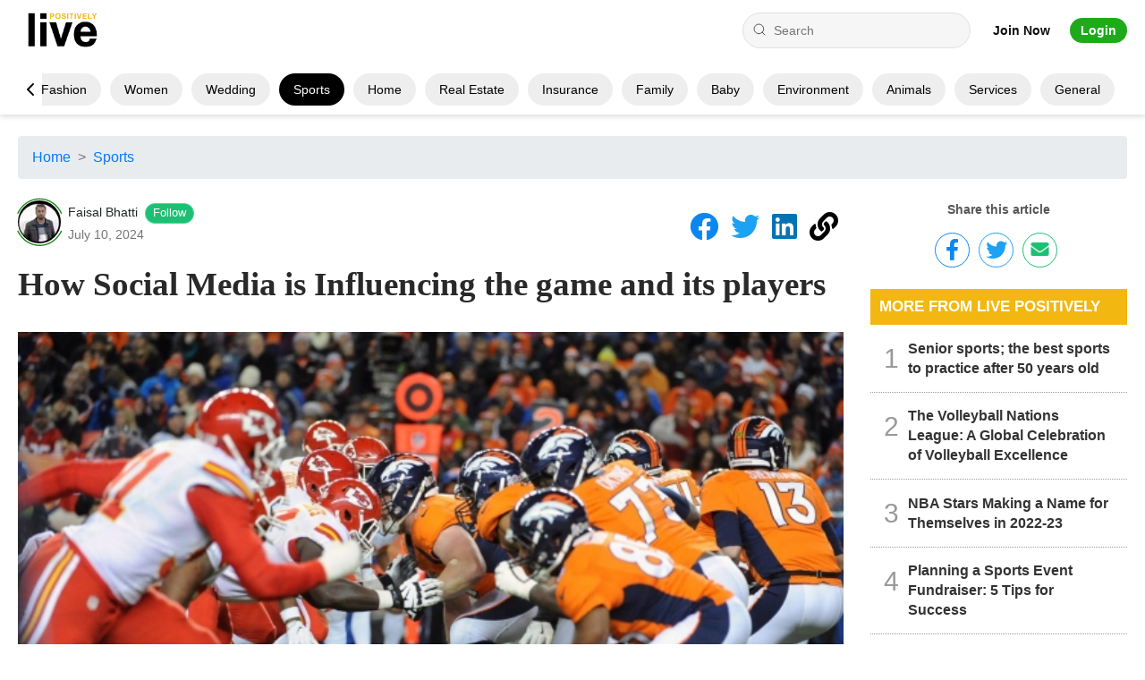

--- FILE ---
content_type: text/javascript
request_url: https://livepositively.com/js/main.js
body_size: 9839
content:
function openNav(){document.getElementById("mySidenav").style.width="250px",document.getElementById("main").style.marginLeft="250px"}function closeNav(){document.getElementById("mySidenav").style.width="0",document.getElementById("main").style.marginLeft="0"}!function(e){"use strict";var t=document.documentElement,a="ontouchstart"in t||0<navigator.msMaxTouchPoints||navigator.maxTouchPoints;t.className=t.className.replace("no-js","js"),t.classList.add(a?"touch":"no-touch");var n=document.documentElement,i=document.body||document.getElementsByTagName("body")[0],s=document.getElementById("app"),o=document.getElementById("top-bar"),l=e(".nt-shortcode-header").closest(".nt-section"),r=l.next(".nt-section"),c=l.next(".container"),d=e(".container-null"),h=document.getElementById("start-screen")||document.getElementById("hero")||document.getElementById("nt-hero")||document.getElementById("nt-404")||r||c,u=e(window),m=e(i),f=(e(s),e(o)),p=(e(h),e(o).hasClass("transition-off"),0),g=!0===f.data("nav-anchor"),v=!0,y=window.requestAnimationFrame||window.mozRequestAnimationFrame||window.webkitRequestAnimationFrame||window.msRequestAnimationFrame||function(e){setTimeout(e,1e3/60)},b=parseInt(window.innerWidth-n.clientWidth);function C(){return(new Date).getTime()}function _(e,t,a){var n,i,s,o,l=0;function r(){l=!1===a.leading?0:C(),n=null,o=e.apply(i,s),n||(i=s=null)}function c(){var c=C();l||!1!==a.leading||(l=c);var d=t-(c-l);return i=this,s=arguments,d<=0||t<d?(n&&(clearTimeout(n),n=null),l=c,o=e.apply(i,s),n||(i=s=null)):n||!1===a.trailing||(n=setTimeout(r,d)),o}return a=a||{},c.cancel=function(){clearTimeout(n),l=0,n=i=s=null},c}r&&r.addClass("after-header"),d&&e(".container-null > .nt-column").attr("class","content-wrapper"),e(document).ready(function(){var t,a,i,l,r,c,d,h,f,C,w,k,T,x,E,I,A,B,j,q,S,D,L,z,M,N,U,F,P,R,G;function W(){q.each(function(t,a){var n=e(a);n.is_on_screen()&&!n.hasClass("animate")&&n.addClass("animate").countTo({from:0,speed:2e3,refreshInterval:100})})}N=document.getElementById("top-bar__navigation"),U=document.getElementById("top-bar__navigation-toggler"),F=e(N),P=e(U),R=F.find("li a"),G=F.find(".submenu"),p=P.is(":visible")?65:90,g&&m.scrollspy({target:o,offset:p+1}),0<G.length&&G.parent("li").addClass("has-submenu"),P.on("touchend click",function(t){t.preventDefault();var a=e(this);return v&&(a.removeClass("is-active"),v=!v),!1}),R.on("click",function(t){var a=e(this),n=a.parent(),i=!!a.next(G).length;if(v&&i)return a.next().is(":visible")?(n.removeClass("drop_active"),a.next().slideUp("fast")):(a.closest("ul").find("li").removeClass("drop_active"),a.closest("ul").find(".submenu").slideUp("fast"),n.addClass("drop_active"),a.next().slideDown("fast")),!1}),0<(c=e(".js-choose-lang")).length&&(a=(t=c.children(".current-lang")).find("img"),i=t.find("span"),r=(l=c.children(".list-wrap")).find("li"),t.on("click",function(t){e(this).find("img"),c.addClass("is-active"),l.slideToggle()}),r.on("click",function(t){var n=e(this),s=n.attr("data-short-name"),o=n.attr("data-img");r.removeClass("is-active"),n.addClass("is-active"),a.attr("src",o),i.text(s),l.delay(300).slideUp(function(){c.removeClass("is-active")})})),h=d=!1,C=e(f=document.getElementById("side-menu")),w=e(".js-side-menu-open"),k=e(".js-side-menu-close"),w.on("touchend click",function(){return d?C.addClass("is-active"):C.removeClass("d-none").delay(100).queue(function(){e(this).addClass("is-active").dequeue()}),h=d=!0,!1}),k.on("touchend click",function(){return C.removeClass("is-active"),h=!1}),u.on("scroll",_(function(){h&&(C.removeClass("is-active"),h=!1)},500)),e(".svgicon").each(function(){var t=e(this).attr("id"),a=e(this).data("url"),n=e(this).data("color"),i=e(this).data("width"),s=e(this).data("height"),o=e(this).data("duration"),l=e(this).data("animation"),r=e(this).data("viewbox"),c=parseInt(o);new Vivus(t,{duration:c,file:a,type:"async",onReady:function(e){"false"!=l&&1<c&&(e.el.setAttribute("fill","none"),e.el.setAttribute("stroke-width","5px")),i&&s&&(e.el.setAttribute("width",i),e.el.setAttribute("height",s)),r&&e.el.setAttribute("viewBox",r),n&&e.el.setAttribute("stroke",n)}},function(e){"false"!=l&&1<c&&(e.el.classList.add("finished"),e.el.setAttribute("stroke","0")),n&&e.el.setAttribute("fill",n)})}),document.querySelectorAll(".js-tilt"),document.querySelectorAll(".jarallax"),0<(T=e(".js-isotope-sort")).length&&T.each(function(t,a){var n=e(a),i=n.find("a"),s=n.siblings(".js-isotope");i.on("click",function(t){var a=e(this),i=a.data("cat");return n.find(".selected").removeClass("selected"),a.addClass("selected"),"*"!==i&&(i="."+i),s.isotope({filter:i}),!1})}),0<(x=e(".js-slick")).length&&x.each(function(t,a){e(a).on("init",function(e,t){}).slick({autoplay:!0,autoplaySpeed:3e3,adaptiveHeight:!0,dots:!0,arrows:!1,speed:800,mobileFirst:!0,slidesToShow:1,slidesToScroll:1,touchThreshold:15,prevArrow:'<i class="fontello-angle-left slick-prev"></i>',nextArrow:'<i class="fontello-angle-right slick-next"></i>'})}),0<e("a[data-fancybox]").length&&e("[data-fancybox]").fancybox({parentEl:s,buttons:["slideShow","fullScreen","thumbs","close"],loop:!0,protect:!0,wheel:!1,transitionEffect:"tube",onInit:function(e,t,a){n.style.overflow="hidden",o.style.right=b+"px"},afterClose:function(e,t,a){n.style.overflow="",o.style.right=""}}),0<(A=e(".accordion-container")).length&&(E=A.find(".accordion-item"),I=A.find(".accordion-toggler"),A.each(function(t,a){e(a).find(".accordion-item:eq(0)").addClass("active")}),I.on("click",function(t){t.preventDefault();var a=e(this),n=a.parent(),i=a.next("article");return n.toggleClass("active").siblings(E).removeClass("active").find("article").not(i).slideUp(),i.stop(!1,!0).slideToggle(),!1})),0<(j=e(".tab-container")).length&&(B=j.find(".tab-nav__item"),j.each(function(t,a){e(a).find(".tab-nav__item:eq(0)").addClass("active").end().find(".tab-content__item:eq(0)").addClass("is-visible")}),B.on("click",function(t){t.preventDefault();var a=e(this),n=a.index(),i=a.closest(".tab-container");return a.addClass("active").siblings(B).removeClass("active"),i.find(".tab-content__item.is-visible").removeClass("is-visible").end().find(".tab-content__item:eq("+n+")").addClass("is-visible"),!1})),0<(q=e(".js-count")).length&&(W(),u.on("scroll",_(function(e){y?y(function(){W()}):W()},400))),0<(M=e(z=document.getElementById("btn-to-top-wrap"))).length&&(L=(D=e(S=document.getElementById("btn-to-top"))).data("visible-offset"),D.on("click",function(t){return t.preventDefault(),e("body,html").stop().animate({scrollTop:0},1500),!1}),u.on("scroll",_(function(e){u.scrollTop()>L?M.is(":hidden")&&M.fadeIn():M.is(":visible")&&M.fadeOut()},400)).scroll()),e(window).scroll(function(){var t=e(".top-bar.is-sticky"),a=e(window).scrollTop();t&&(50<=a?e(".top-bar.is-sticky").addClass("sticked"):e(".top-bar.is-sticky").removeClass("sticked"))})}),u.on("load",function(){var t,a,n,i,s,o,l,r,c=e(".js-masonry");0<c.length&&e.fn.isotope&&c.masonry("layout"),t=e('.top-bar a[href*="#"]').not('.top-bar [href="#"]').not('.top-bar [href="#0"]'),n=e(a=document.getElementById("top-bar__navigation-toggler")),t.on("touchend click",function(t){if(e(this).blur(),location.pathname.replace(/^\//,"")==this.pathname.replace(/^\//,"")&&location.hostname==this.hostname){var a=e(this.hash);return(a=a.length?a:e("[name="+this.hash.slice(1)+"]")).length&&e("html,body").stop().animate({scrollTop:a.offset().top-p},1e3),g&&v&&n.click(),!1}}),s=document.querySelectorAll(".js-wave"),0<document.querySelectorAll(".js-wave.waves-mobile-on").length&&(i={height:100,amplitude:90,speed:.15,bones:3,color:"rgba(255,255,255, 1)"},[].forEach.call(s,function(e,t,a){var n,s=e.getElementsByTagName("path"),o=e.getAttribute("data-wave")||{};o.length?(n=JSON.parse(o),e.options=Object.assign({},i,n)):e.options=Object.assign({},i),wavify(s,e.options)})),0<(r=e(".g_map")).length&&(l=(o=r.attr("data-api-key"))?"http://maps.google.com/maps/api/js?key="+o+" &sensor=false":"http://maps.google.com/maps/api/js?sensor=false",e.getScript(l,function(t,a,n){r.each(function(){var t=e(this),a=new google.maps.LatLng(t.attr("data-longitude"),t.attr("data-latitude")),n=t.attr("data-marker"),i={zoom:14,center:a,mapTypeId:google.maps.MapTypeId.ROADMAP,mapTypeControl:!1,scrollwheel:!1,draggable:!0,panControl:!1,zoomControl:!1,disableDefaultUI:!0},s=new google.maps.Map(t[0],i),o=new google.maps.StyledMapType([{featureType:"all",elementType:"all",stylers:[{saturation:-100}]}],{name:"Grayscale"});s.mapTypes.set("Grayscale",o),s.setMapTypeId("Grayscale"),new google.maps.Marker({map:s,icon:{size:new google.maps.Size(59,69),origin:new google.maps.Point(0,0),anchor:new google.maps.Point(0,69),url:n},position:a}),google.maps.event.addDomListener(window,"resize",function(){var e=s.getCenter();google.maps.event.trigger(s,"resize"),s.setCenter(e)})})}))}),e.fn.is_on_screen=function(){var e={top:u.scrollTop(),left:u.scrollLeft()};e.right=e.left+u.width(),e.bottom=e.top+u.height();var t=this.offset();return t.right=t.left+this.outerWidth(),t.bottom=t.top+this.outerHeight(),!(e.right<t.left||e.left>t.right||e.bottom<t.top||e.top>t.bottom)};var w=["tag-item-one","tag-item-two","tag-item-three","tag-item-four","tag-item-five"];e(".tagcloud a,.nt-post-category-links li a, .tags-list ul li a").each(function(){e(this).addClass(w[~~(Math.random()*w.length)])})}(jQuery),$("#btn_search_header").click(function(){"none"==$("#div_search_header").css("display")?($("#div_search_header").slideDown(),$("#btn_search_header i").addClass("fa-times").removeClass("fa-search")):($("#div_search_header").slideUp(),$("#btn_search_header i").addClass("fa-search").removeClass("fa-times"))}),$(window).scroll(function(){$(window).scrollTop()>=100?$("header.component.navigation-test").addClass("sticky-nav"):5>$(window).scrollTop()&&$("header.component.navigation-test").removeClass("sticky-nav")});